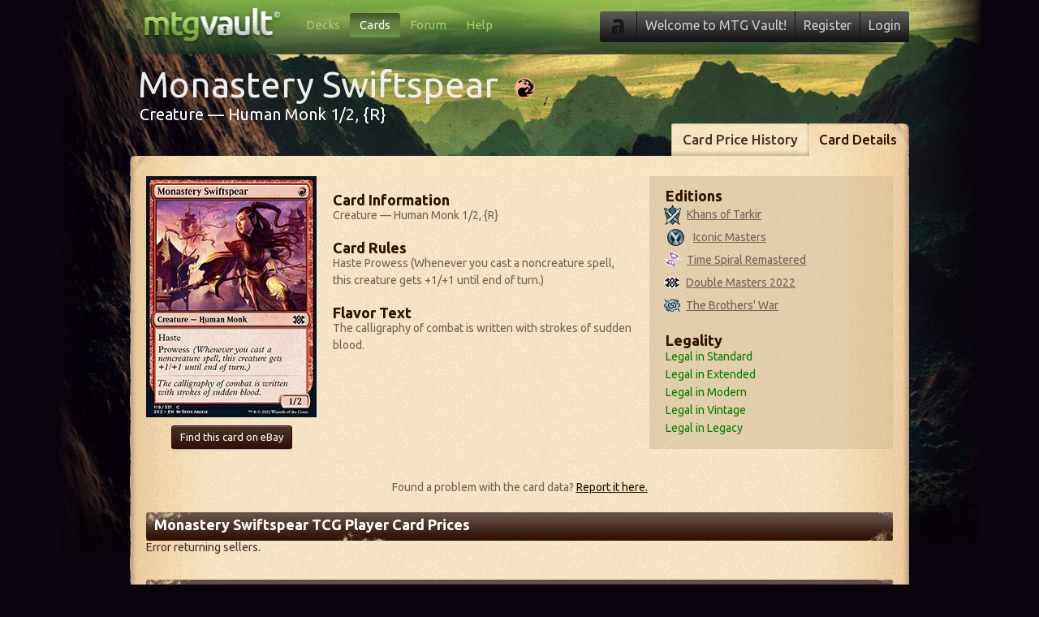

--- FILE ---
content_type: text/html; charset=utf-8
request_url: https://www.mtgvault.com/card/monastery-swiftspear/2X2/
body_size: 7526
content:

<!DOCTYPE html>
<html lang="en">
<head>
	<!-- Google tag (gtag.js) -->
	<script async src="https://www.googletagmanager.com/gtag/js?id=G-0WBQ39XREF"></script>
	<script>
		window.dataLayer = window.dataLayer || [];
		function gtag() { dataLayer.push(arguments); }
		gtag('js', new Date());

		gtag('config', 'G-0WBQ39XREF');
	</script>

	<meta charset="utf-8" /><title>
	Monastery Swiftspear (Double Masters 2022) | MTG Vault
</title>
	<meta name="description" content="Haste
Prowess (Whenever you cast a noncreature spell, this creature gets +1/+1 until end of turn.)" />
<meta name="keywords" content="Monastery Swiftspear, Double Masters 2022, 2X2, Magic: The Gathering" />
<link href="//fonts.googleapis.com/css?family=Ubuntu:700,500,400" rel="stylesheet" type="text/css" /><link rel="shortcut icon" type="image/x-icon" href="/images/favicon.ico" />	<link rel="stylesheet" href="/css/generic.css?1601478867" type="text/css" />	<link rel="stylesheet" href="/css/jquery.dropdown.css?1601478867" type="text/css" />
		<link rel="stylesheet" href="/css/view-card.css?1601478868" type="text/css" />	<link rel="stylesheet" href="/css/discussion.css?1615566081" type="text/css" />

	<!--[if lt IE 9]>
	<script src="//html5shiv.googlecode.com/svn/trunk/html5.js"></script>
	<![endif]-->

		<script src="/js/jquery.min.js?1601478878" type="text/javascript"></script>	<script src="/js/jquery.simplemodal.min.js?1601478876" type="text/javascript"></script>	<script src="/js/vault.auth.js?1601478876" type="text/javascript"></script>	<script src="/js/vault.notify.js?1601478878" type="text/javascript"></script>	<script src="/js/jquery.dropdown.js?1601478876" type="text/javascript"></script>
		<script src="/js/vault.cardpricetables.js?1601478877" type="text/javascript"></script>	<script src="/js/vault.card.js?1601546920" type="text/javascript"></script>	<script src="/js/vault.modals.js?1601478877" type="text/javascript"></script></head>

<body>

	<form name="aspnetForm" method="post" action="/card/monastery-swiftspear/2X2/" id="aspnetForm">
<div>
<input type="hidden" name="__VIEWSTATE" id="__VIEWSTATE" value="/[base64]/[base64]/[base64]/Zm49bW9uYXN0ZXJ5LXN3aWZ0c3BlYXImcz1LVEsiPjxpbWcgc3JjPSIvaW1hZ2VzL2V4cC9rdGtfdS5naWYiIGFsdD0iS2hhbnMgb2YgVGFya2lyIiAvPjxzcGFuPktoYW5zIG9mIFRhcmtpcjwvYT48L2xpPjxsaT48YSBocmVmPSIvY2FyZC9kZWZhdWx0LmFzcHg/[base64]/[base64]/Qfjqe5ny62vqOufG4=" />
</div>

<div>

	<input type="hidden" name="__VIEWSTATEGENERATOR" id="__VIEWSTATEGENERATOR" value="9A81CC7F" />
	<input type="hidden" name="__EVENTTARGET" id="__EVENTTARGET" value="" />
	<input type="hidden" name="__EVENTARGUMENT" id="__EVENTARGUMENT" value="" />
	<input type="hidden" name="__EVENTVALIDATION" id="__EVENTVALIDATION" value="/wEdAAdGe468RCABG7lZY2gRoG1nSoftxb7DDBrCntEnQyFQzhFq2KDXu8foLabyG/EjzQeW2J4EQa6ZeeyDWsTTqp6wljarEp9lDaPPmci9SPelzX6ppYvn/obSP7n3rUXUZebzsinQ/tkWzG0z/l+oRKirCRNIkA7qrjBdZuPZj8ozdVV/cgYcoXR7bwAd8CTDeTM=" />
</div>

		

		<div class="site-container">

			<!-- Start Header -->
			<header>
				<div id="header">
					<a style="float: left; width: 170px; height: 40px; margin: 10px 0 0 15px;" href="/"></a>

					<!-- Start Main Nav -->
					<nav id="main-nav">
						<ul>
							<li><a href="/">Decks</a></li><li class="active"><a href="/cards/search/">Cards</a></li><li><a href="/forum/">Forum</a></li><li><a href="/faq/">Help</a></li>
						</ul>
					</nav>
					<!-- End Main Nav -->
					<!-- Start Account Nav -->
					<nav id="my-account">
						<ul>
							<li class="notifications-container"><img src="/images/nav/padlock.png" alt="" /></li>
							<li class="welcome">Welcome to MTG Vault!</li><li><a href="/register/">Register</a></li><li><a class="show-modal-login" href="#">Login</a></li>
							
						</ul>
					</nav>
					<!-- End Account Nav -->
				</div>
			</header>
			<!-- End Header -->

			

			
				<!-- Start Title Block -->
				<div class="title-container">
					<div class="title">
						<h1 data-cardid="47986">Monastery Swiftspear</h1><div class="card-cost"><img class="card-cost" src="/images/mana/r.png" width="25" height="25" /></div><div class="clear"></div><h3>Creature — Human Monk 1/2, {R}</h3>
					</div>
				</div>
				<!-- End Title Block -->
			

			<!-- Start Parchment -->
			<div class="parchment">

				

				
					<header>
						<!-- Start Parchment Tabs -->
						<nav class="parchment-nav">
							<ul>
								<li><a href="/card/monastery-swiftspear/2X2/prices/">Card Price History</a></li><li class="firsttab-active"><a href="/card/monastery-swiftspear/2X2/">Card Details</a></li>
							</ul>
						</nav>
						<!-- End Parchment Tabs -->
						<div class="clear"></div>
						<div class="parchment-header">
						</div>
					</header>
				

				<!-- Start Repeating Parchment -->
				<div class="parchment-repeater">

					
	<div class="view-card-left">
		<img class="card_image" src="/images/cards/210x297/2X2/monastery-swiftspear.jpg" width="210" height="297" border="0" alt="Monastery Swiftspear" />
		
        <div class="clear"></div>
        <div class="btn-container">
		    <a class="btn" onmouseover="buildurl(this, '//ebire.ronl.pbz/ebire/1/711-53200-19255-0/1?vprc_ss3=9&cho=5574853674&gbbyvq=10001&pnzcvq=5336615386&phfgbzvq=&vprc_hd=Zntvp+gur+Tngurevat+Zbanfgrel+Fjvsgfcrne&vprc_fryyreVq=&vprc_rk_xj=&vprc_fbegOl=12&vprc_pngVq=&vprc_zvaCevpr=&vprc_znkCevpr=&vca=cfznva&vprc_irpgbevq=229466&xjvq=902099&zgvq=824&xj=yt')" target="_blank">Find this card on eBay</a><br />
            
        </div>
	</div>

	<div class="view-card-center">
		<h3 class="first-title">Card Information</h3><p>Creature — Human Monk 1/2, {R}</p>
		<h3 style="margin-top: 20px;">Card Rules</h3><p>Haste
Prowess (Whenever you cast a noncreature spell, this creature gets +1/+1 until end of turn.)</p>
		<h3 style="margin-top: 20px;">Flavor Text</h3><p>The calligraphy of combat is written with strokes of sudden blood.</p>
	</div>

	<div class="container-right container-300 view-card-right">
		<h3 class="first-title">Editions</h3>
		<ul class="editions">
			<li><a href="/card/monastery-swiftspear/KTK/"><img src="/images/exp/ktk_u.gif" alt="Khans of Tarkir" /><span>Khans of Tarkir</a></li><li><a href="/card/monastery-swiftspear/IMA/"><img src="/images/exp/ima_u.gif" alt="Iconic Masters" /><span>Iconic Masters</a></li><li><a href="/card/monastery-swiftspear/TSR/"><img src="/images/exp/tsr_s.gif" alt="Time Spiral Remastered" /><span>Time Spiral Remastered</a></li><li><a href="/card/monastery-swiftspear/2X2/"><img src="/images/exp/2x2_c.gif" alt="Double Masters 2022" /><span>Double Masters 2022</a></li><li><a href="/card/monastery-swiftspear/BRO/"><img src="/images/exp/bro_u.gif" alt="The Brothers' War" /><span>The Brothers' War</a></li>
		</ul>
		<h3 style="margin-top: 20px;">Legality</h3>
		<ul>
			<li style="color: green;">Legal in Standard</li><li style="color: green;">Legal in Extended</li><li style="color: green;">Legal in Modern</li><li style="color: green;">Legal in Vintage</li><li style="color: green;">Legal in Legacy</li>
		</ul>
	</div>
	<div class="clear"><br /></div>

	<p class="reporterror-container">Found a problem with the card data? <span class="show-modal-reporterror">Report it here.</span></p>

	<div class="heading heading-920">
		<h2>Monastery Swiftspear TCG Player Card Prices</h2>
	</div>
	<table class="card-price-table price-table-tcgplayer">
		Error returning sellers.
	</table>

	<div class="clear"><br /></div>



	<!-- Ebay impressions pixel-->

	
	<div class="clear"><br /></div>



	<div class="heading heading-920" style="float: right;">
		<h2>Card discussion for Monastery Swiftspear</h2>

		
		
			<a class="show-modal-login join-link" href="#">Login to post a comment </a>
		
	</div>
	<div class="comment-feed-container">
		
    <a name="first-comment"></a>
	
	
		<a id="reply"></a>
		
			<div class="container-left container-920 comment-container-reply">
				<span><a class="show-modal-login" href="#">Login</a> to post a comment. </span>
			</div>
		
		
	</div>
 
	

<div id="modal-reporterror" style="color: #FFF;">
	<img src="/images/logo/mtg-vault-login.png" width="153" height="40" alt="Vault Logo" /><br />
	<br />
	<p>If you've found an error with our card data, please fill out the form below!</p>
	<textarea name="ctl00$ContentPlaceHolder1$Report_Error$TextBox_Error" rows="2" cols="20" id="ctl00_ContentPlaceHolder1_Report_Error_TextBox_Error" class="error-textbox" Placeholder="Tell us what is wrong with the card data here...">
</textarea>
	<input type="submit" name="ctl00$ContentPlaceHolder1$Report_Error$Button_Submit" value="Report Data Error" id="ctl00_ContentPlaceHolder1_Report_Error_Button_Submit" class="btn btn-green" />
</div>

	<div class="clear"></div>
	<p style="margin: 20px 0 0 10px; font-size: 12px;">Notice: This site contains eBay affiliate links that may earn us a commission. <a style="color: #300e00;" href="/support/default.aspx">Learn more</a>.</p>



					<div class="clear"></div>

				</div>
				<!-- End Repeating Parchment -->
				<footer class="parchment-footer">
				</footer>
			</div>
			<!-- End Parchment -->

			<!-- Start Footer -->
			<footer>
				<div id="footer">
					<nav id="footer-nav">
						<ul>
							<li>&copy; Copyright 2005-2026 v3</li>
							<li><a href="/support/">Support MTG Vault</a></li>
							<li><a href="/faq/">FAQ</a></li>
							<li><a href="/forum/category.aspx?fn=mtg-vault-bugs-suggestions">Report a Bug</a></li>
							<li><a href="https://www.facebook.com/mtgvault/">Facebook</a></li>
							<li><a href="/privacy/">Privacy &amp; Cookies</a></li>
							<li><u><a id='unic-gdpr' onclick='__tcfapi("openunic");return false;' style='display:none;cursor:pointer;'>Change Ad Consent</a>
							<a id='unic-ccpa' onclick="window.__uspapi('openunic')" style='display:none;cursor:pointer;'>Do not sell my data</a></u></li>
						</ul>
					</nav>
					<aside id="poweredby">
						<p>Powered by the Vault Network</p>
					</aside>

					<div class="clear"></div>

				</div>
			</footer>
			<!-- End Footer -->

			<br />

			<div id="modal-login" style="color: #FFF; display: none;">
				

<div id="ctl00_Login1_Panel_LoginForm" onkeypress="javascript:return WebForm_FireDefaultButton(event, &#39;ctl00_Login1_ImageButton_Login&#39;)">
	


<img src="/images/logo/mtg-vault-login.png" width="153" height="40" alt="Login to Vault" /><br />
<br />
<label for="username">Username:</label> <input name="ctl00$Login1$TextBox_Username" type="text" id="ctl00_Login1_TextBox_Username" class="textbox" name="username" />
<div class="clear" style="height: 10px;"></div>
<label for="password">Password:</label> <input name="ctl00$Login1$TextBox_Password" type="password" id="ctl00_Login1_TextBox_Password" class="textbox" name="password" />
<div class="clear" style="height: 10px;"></div>
<span class="remember-me"><input id="ctl00_Login1_CheckBox_RememberMe" type="checkbox" name="ctl00$Login1$CheckBox_RememberMe" /><label for="ctl00_Login1_CheckBox_RememberMe">Remember Me</label></span><input type="image" name="ctl00$Login1$ImageButton_Login" id="ctl00_Login1_ImageButton_Login" class="login-button" src="/images/buttons/login.png" style="border-width:0px;" />
<div class="clear"></div>
<span class="info"><a class="link" href="/forgot-password.aspx">Forgot your password</a>?</span><br />
<span class="info">Don't have an account yet? <span class="link hide-login-show-signup">Register now</span>!</span>



</div>
			</div>

		</div>

		<div id="dropdown-notifications" class="dropdown dropdown-tip dropdown-anchor-right">
			<ul class="dropdown-menu">
				<li><span>No notifications!</span></li>
			</ul>
		</div>

	
<script type="text/javascript">
//<![CDATA[
var theForm = document.forms['aspnetForm'];
if (!theForm) {
    theForm = document.aspnetForm;
}
function __doPostBack(eventTarget, eventArgument) {
    if (!theForm.onsubmit || (theForm.onsubmit() != false)) {
        theForm.__EVENTTARGET.value = eventTarget;
        theForm.__EVENTARGUMENT.value = eventArgument;
        theForm.submit();
    }
}
//]]>
</script>


<script src="/WebResource.axd?d=22y61A4fMC4SVUSKx5PPRaLFtMXlEPsZGSH2UVr1RJtz-_TKdjJdaHhbED-I5St27qSMw40juAFRbTfDsVVqZ-K1asqWsUyOG9pYS7tfBW81&amp;t=637321953357241717" type="text/javascript"></script>


<script type="text/javascript">
//<![CDATA[
var name = escape("Monastery Swiftspear");var edition = '2X2';//]]>
</script>
</form>

<script defer src="https://static.cloudflareinsights.com/beacon.min.js/vcd15cbe7772f49c399c6a5babf22c1241717689176015" integrity="sha512-ZpsOmlRQV6y907TI0dKBHq9Md29nnaEIPlkf84rnaERnq6zvWvPUqr2ft8M1aS28oN72PdrCzSjY4U6VaAw1EQ==" data-cf-beacon='{"version":"2024.11.0","token":"2accd45254a749689f73c3bb814575b5","r":1,"server_timing":{"name":{"cfCacheStatus":true,"cfEdge":true,"cfExtPri":true,"cfL4":true,"cfOrigin":true,"cfSpeedBrain":true},"location_startswith":null}}' crossorigin="anonymous"></script>
</body>
</html>


--- FILE ---
content_type: application/javascript
request_url: https://www.mtgvault.com/js/vault.cardpricetables.js?1601478877
body_size: 85
content:
jQuery(function ($) {
  //This needs to be delayed a few seconds
  setTimeout(function () {
    $(".BW_PriceTable a").attr("target", "_blank");
  }, 2000);

  //  // Load dialog on click
  //  $('.cardprices-tab').click(function (e) {
  //    $('.cardprices-tab').removeClass('on');
  //    $(this).addClass('on');

  //    //work out the other classes
  //    switch ($(this).attr('class').split(' ')[1]) {
  //      case 'ebay':
  //        $('.card-price-table').hide();
  //        $('.BW_InsertTable').hide();
  //        $('.price-table-ebay').show();
  //        break;
  //      case 'tcgplayer':
  //        $('.card-price-table').hide();
  //        $('.BW_InsertTable').hide();
  //        $('.price-table-tcgplayer').show();
  //        break;
  //      case 'bidwicket':
  //        $('.card-price-table').hide();
  //        $('.BW_InsertTable').show();
  //        break;
  //    }
  //  });
});

function buildurl(inobj, url) {
  inobj.href = url.rot13();
}

if (!String.prototype.rot13) {
  String.prototype.rot13 = function () {
    return this.replace(/[a-zA-Z]/g, function (c) {
      return String.fromCharCode((c <= "Z" ? 90 : 122) >= (c = c.charCodeAt(0) + 13) ? c : c - 26);
    });
  };
}